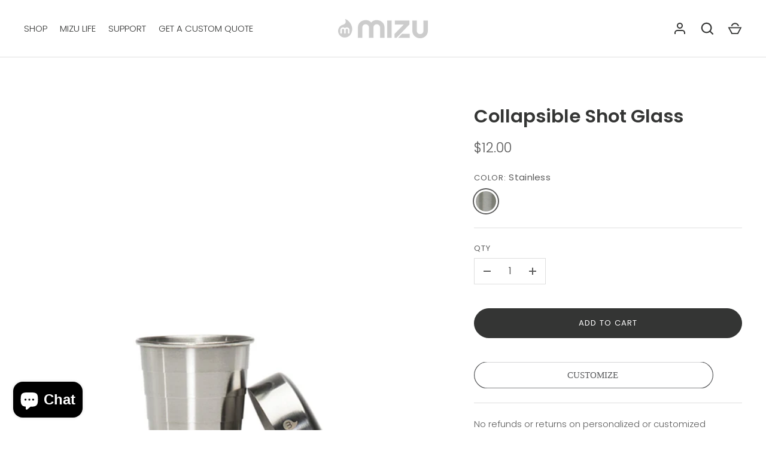

--- FILE ---
content_type: text/css
request_url: https://www.mizulife.com/cdn/shop/t/167/assets/custom.css?v=35132450620557030681714415406
body_size: 290
content:
.custom-select{width:100%;position:relative;margin:5px 0 20px}.custom-select select{display:none;background-color:#fff}.custom-select .selected-item{border:1px solid rgba(106,106,106,.2);padding:10px 20px;color:#6a6a6a;cursor:pointer;z-index:99}.custom-select .selected-item:after{content:" ";border:solid rgba(106,106,106,.5);border-width:0 2px 2px 0;display:inline-block;padding:3px;position:absolute;right:20px;top:16px;transform:rotate(45deg)}.custom-select .arrowanim.selected-item:after{transform:rotate(225deg);top:20px}.custom-select .item{background-color:#fff;padding:10px 20px;color:#6a6a6a;border-top:1px solid rgba(106,106,106,.2);cursor:pointer}.custom-select .item:hover{background:#000;color:#fff}.custom-select .all-items{background-color:#fff;border:1px solid rgba(106,106,106,.2);position:absolute;top:100%;left:0;width:100%;z-index:100}.custom-select .all-items-hide{display:none}.product-form__item--upload,.product-form__item--select{margin-top:15px}.product-form__item--upload .upload-button{border:1px solid rgba(106,106,106,.2);padding:10px 20px;color:#6a6a6a;cursor:pointer;font-size:12px;text-align:center;text-transform:uppercase;letter-spacing:2.4px;font-weight:500;font-family:Montserrat,sans-serif}.product-form__item--upload input{display:none}.b2b-prices-table{width:100%;max-width:100%;margin-top:30px}.b2b-prices-table th{border:1px solid black;font-size:12px}.b2b-prices-table td{border:1px solid rgb(106,106,106);padding:5px;text-align:center}@media screen and (max-width: 768px){.b2b-prices-table th{font-size:11px}.b2b-prices-table td{font-size:12px}}.product-personalizer{margin-bottom:0!important}#zakeke-product-button-custom{margin-top:0!important;margin-bottom:30px}.pplr-btn,#zakeke-product-button-custom{margin:3px 0 30px!important;height:37px;display:flex;justify-content:center;align-items:center;text-align:center;padding:12px 24px;border-width:1px;border-style:solid;border-color:#343534;background:#343534;background:#000;color:#fff;font-family:inherit;font-weight:700;line-height:1.5rem;text-transform:uppercase;font-size:.875em;letter-spacing:.08em;border-radius:100px;min-height:49px;width:100%}.pplr-btn:hover,#zakeke-product-button:hover{color:#6a6a6a!important;background-color:#fff}shopify-payment-terms{text-align:left}.ColorSwatchList .HorizontalList__Item,.ColorSwatchList .HorizontalList__Item .ColorSwatch,.ColorSwatchList .HorizontalList__Item .ColorSwatch:after{border-radius:50%}.ProductForm__AddToCart{border-radius:25px;border-color:#6a6a6a;overflow:hidden}.ProductForm__AddToCart:before{border-radius:25px}.ProductMeta__Price{font-size:24px;font-weight:400}.ProductMeta__Title{font-size:26px;letter-spacing:normal;text-transform:none;font-weight:600}.ProductForm__Label{letter-spacing:2px;text-transform:uppercase;font-weight:600}.ProductForm__Label span{letter-spacing:normal;text-transform:none;font-weight:400}.personalizer-text,.customizer-text{display:none;font-size:16px;line-height:22px}.personalizer-text strong,.customizer-text strong{font-weight:600}.product-personalizer,#zakeke-product-button,.b2b-prices-container{display:none}.b2b-prices-table{margin-bottom:20px}.b2b-prices-container>a{font-size:18px;font-weight:700;text-align:center;display:block}.step-class{font-size:18px;font-weight:700;margin-bottom:10px}body:not(.b2b-customer) .customizer-text,body:not(.b2b-customer) #zakeke-product-button-custom{display:none!important}body.b2b-customer .personalizer-text,body.b2b-customer .product-personalizer{display:none!important}.CartItem.b2b-item .CartItem__PriceList{display:none}.shopify-section.section-product:not(.section-product-b2b) .product-add{margin-top:20px}body.b2b-customer .shopify-section.section-product:not(.section-product-b2b) .customizer-text,body.b2b-customer .shopify-section.section-product:not(.section-product-b2b) .customizer-btn,body.b2b-customer .shopify-section.section-product:not(.section-product-b2b) #zakeke-product-button-custom{display:none!important}.shopify-section.section-product.section-product-b2b .customizer-btn-content,.shopify-section.section-product.section-product-b2b .personalizer-text,.shopify-section.section-product.section-product-b2b [id*=pplr-],.hidden{display:none!important}.p_a_t_c.btn-b2b{width:100%;text-align:center}
/*# sourceMappingURL=/cdn/shop/t/167/assets/custom.css.map?v=35132450620557030681714415406 */


--- FILE ---
content_type: image/svg+xml
request_url: https://www.mizulife.com/cdn/shop/files/customize-button-TEXT.svg?v=1677176159&width=400
body_size: -378
content:
<?xml version="1.0" encoding="utf-8"?>
<!-- Generator: Adobe Illustrator 27.2.0, SVG Export Plug-In . SVG Version: 6.00 Build 0)  -->
<svg version="1.1" id="Layer_1" xmlns="http://www.w3.org/2000/svg" xmlns:xlink="http://www.w3.org/1999/xlink" x="0px" y="0px"
	 viewBox="0 0 401.21 45.21" style="enable-background:new 0 0 401.21 45.21;" xml:space="preserve">
<style type="text/css">
	.st0{fill:#FFFFFF;stroke:#58595B;stroke-width:1.2058;stroke-miterlimit:10;}
	.st1{fill:#58595B;}
	.st2{font-family:'CenturyGothic-Bold';}
	.st3{font-size:15px;}
</style>
<path class="st0" d="M378.6,0.6h-356c-12.15,0-22,9.85-22,22v0c0,12.15,9.85,22,22,22h356c12.15,0,22-9.85,22-22v0
	C400.6,10.45,390.75,0.6,378.6,0.6z"/>
<text transform="matrix(1 0 0 1 156.5072 27.3937)" class="st1 st2 st3">CUSTOMIZE</text>
</svg>


--- FILE ---
content_type: text/javascript
request_url: https://www.mizulife.com/cdn/shop/t/167/assets/custom.js?v=173696167759591075621706126655
body_size: 1802
content:
(function($){$.fn.submitDraftOrder=function(){let btn=$(this),items=JSON.parse(btn.attr("data-items")),shippingAddress=JSON.parse(btn.attr("data-address")),customerId=btn.attr("data-customer-id"),productId=$('input[name="properties[_b2b_product_id]"]').val();$(".checkout-error").remove(),btn.prop("disabled",!0);let payNow=btn.hasClass("pay-now");if(shippingAddress==null){btn.after('<p class="checkout-error">Please contact customer support to finish activating your account.</p>');return}let dataAddr={address1:shippingAddress.address1,city:shippingAddress.city,country_code:shippingAddress.country_code,first_name:shippingAddress.first_name,last_name:shippingAddress.last_name,province_code:shippingAddress.province_code},data={line_items:items,customer_id:customerId,shipping_address:shippingAddress,product_id:productId};$.ajax({url:"https://mizu.riessgroup.com/api/draft-order",method:"POST",dataType:"json",contentType:"application/json; charset=utf-8",data:JSON.stringify(data),success(response){payNow&&typeof response.data.invoiceUrl<"u"?location.href=response.data.invoiceUrl:location.href="https://www.mizulife.com/pages/thank-you-b2b",btn.prop("disabled",!1)},error(response){response.status==403&&btn.after('<p class="checkout-error">Please contact customer support to finish activating your account.</p>'),btn.prop("disabled",!1)}})},$(document).on("click",".button.checkout-btn.has_b2b_item",function(e){e.preventDefault(),$(this).submitDraftOrder()}),$(document).ready(function(){var customSelect=$(".custom-select");customSelect.each(function(){var thisCustomSelect=$(this),options=thisCustomSelect.find("option"),firstOptionText=options.first().text(),selectedItem2=$("<div></div>",{class:"selected-item"}).appendTo(thisCustomSelect).text(firstOptionText),allItems2=$("<div></div>",{class:"all-items all-items-hide"}).appendTo(thisCustomSelect);options.each(function(){var that=$(this),optionText=that.text(),item=$("<div></div>",{class:"item",on:{click:function(){var selectedOptionText=that.text();selectedItem2.text(selectedOptionText).removeClass("arrowanim"),allItems2.addClass("all-items-hide"),customSelect.find("select").val(selectedOptionText).trigger("change")}}}).appendTo(allItems2).text(optionText)})});var selectedItem=$(".selected-item"),allItems=$(".all-items");selectedItem.on("click",function(e){var currentSelectedItem=$(this),currentAllItems=currentSelectedItem.next(".all-items");allItems.not(currentAllItems).addClass("all-items-hide"),selectedItem.not(currentSelectedItem).removeClass("arrowanim"),currentAllItems.toggleClass("all-items-hide"),currentSelectedItem.toggleClass("arrowanim"),e.stopPropagation()}),$(document).on("click",function(){var opened=$(".all-items:not(.all-items-hide)"),index=opened.parent().index();customSelect.eq(index).find(".all-items").addClass("all-items-hide"),customSelect.eq(index).find(".selected-item").removeClass("arrowanim")}),getParameterByName("view")=="b2b"&&$(document).on("submit",".ProductForm",function(e){e.preventDefault(),e.stopPropagation()})}),$(document).on("click",".product-form__item--upload .upload-button",function(){$(this).parent().find("input").click()}),$('.product-form__item--upload input[type="file"]').change(function(e){$(this).siblings(".upload-button").html(e.target.files[0].name)}),$(document).on("click","#addToCartCopy, .ProductForm__AddToCart",function(e){e.preventDefault(),e.stopPropagation();let el=$($(this)[0]);var id=el.attr("data-variant-id");let form=el.closest("form"),quantity=form.find('input[name="quantity"]').val(),B2BPrice=form.find('input[name="properties[_b2b_price]"]').val(),B2BType=null;form.find("#personalization-type option").each(function(){$(this).prop("selected")&&(B2BType=$(this).attr("data-type"))});let postData={id:Number(id),quantity:Number(quantity),properties:{Image:form.find('input[name="properties[File]"]').val(),"Personalization Type":form.find("#personalization-type").val(),_b2b:"true",_b2b_price:B2BPrice,_b2b_type:B2BType}},formData=jsonToFormData(postData);fetch("/cart/add.js",{method:"post",body:formData}).then(response=>response.json()).then(response=>{document.dispatchEvent(new CustomEvent("product:added",{detail:{product:response.product}}))}).catch(error=>console.error("Unable to add to cart.",error)).finally(()=>{})});function buildFormData(formData,data,parentKey){if(data&&typeof data=="object"&&!(data instanceof Date)&&!(data instanceof File))Object.keys(data).forEach(key=>{buildFormData(formData,data[key],parentKey?`${parentKey}[${key}]`:key)});else{const value=data??"";formData.append(parentKey,value)}}function jsonToFormData(data){const formData=new FormData;return buildFormData(formData,data),formData}function getParameterByName(name,url=window.location.href){name=name.replace(/[\[\]]/g,"\\$&");var regex=new RegExp("[?&]"+name+"(=([^&#]*)|&|#|$)"),results=regex.exec(url);return results?results[2]?decodeURIComponent(results[2].replace(/\+/g," ")):"":null}function fixPDPbuttons(){let personalizer=$(".product-personalizer"),pricesTableCont=$(".b2b-prices-container"),isB2B=getParameterByName("view")==="b2b",personalizerText=$(".personalizer-text"),customizerText=$(".customizer-text");personalizer.length>0&&setTimeout(function(){personalizer.insertBefore($(".qty-wrapper .product-add")),typeof personalizerText<"u"&&(personalizerText.insertBefore(personalizer),personalizerText.show(),personalizer.find("button").html("Personalize")),personalizer.show(),isB2B||$(".product-form-block.customizer-btn").insertAfter(personalizer)},10);let customizer=$("#zakeke-product-button-custom");customizer.length>0&&(isB2B&&(customizer.insertAfter(customizerText),customizer.remove(),customizer=$("#zakeke-product-button-custom")),isB2B&&(customizerText.show(),customizer.show())),pricesTableCont.length>0&&(pricesTableCont.insertBefore(".ProductForm__AddToCart"),pricesTableCont.show())}$(function(){fixPDPbuttons()}),$(".product-form-block.price.hidden .shopify-product-form").on("DOMSubtreeModified",function(){let el=$(this);setTimeout(function(){$("#zakeke-product-button-custom").length<1||el.find("#zakeke-product-button-custom").length>0&&fixPDPbuttons()},1)}),$(function(){updateB2BPrice()}),$(document).on("change keyup mouseup",'input[name="quantity"]',function(){updateB2BPrice()}),$(document).on("change",'[name="properties[personalization-type]"]',function(){let val=$(this).find("option:selected").attr("data-type");$('input[name="properties[_b2b_type]"]').val(val),updateB2BPrice()}),$(document).on("click",".QuantitySelector__Button",function(e){updateB2BPrice();let el=$(this).closest(".QuantitySelector").find("input");if(parseInt($(this).attr("data-quantity"))<parseInt(el.attr("min")))return!1});function updateB2BPrice(){if(!$("body").hasClass("template-product"))return;console.log("updateB2BPrice");let priceEl=$(".product-price__amount");if(priceEl.length<1){$('input[name="properties[_b2b]"]').val(""),$('input[name="properties[_b2b_price]"]').val("");return}let _price=priceEl.html();(typeof priceEl.attr("data-original-price")>"u"||priceEl.attr("data-original-price").length<1)&&priceEl.attr("data-original-price",priceEl.html());let originalPrice=priceEl.attr("data-original-price"),val=$('[name="properties[personalization-type]"]').val();if(typeof val>"u"||val==null){$('input[name="properties[_b2b]"]').val(""),$('input[name="properties[_b2b_price]"]').val(""),priceEl.html(originalPrice);return}let prices=$("[data-custom-prices]").attr("data-custom-prices");if(typeof prices<"u")prices=JSON.parse(prices);else{$('input[name="properties[_b2b]"]').val(""),$('input[name="properties[_b2b_price]"]').val("");return}let qty=parseInt($('[name="quantity"]').val()),priceName=null;val.indexOf("Wholesale")>-1?priceName="wholesale":val.indexOf("One")>-1?priceName="one_color_price":val.indexOf("Two")>-1?priceName="two_color_price":val.indexOf("Three")>-1?priceName="three_color_price":val.indexOf("Four")>-1?priceName="four_color_price":val.indexOf("Laser")>-1&&(priceName="laser_etch_price");let i=0;if(typeof prices>"u"){$('input[name="properties[_b2b]"]').val(""),$('input[name="properties[_b2b_price]"]').val("");return}prices.forEach(function(price){qty<price.quantity&&i<1?_price=originalPrice:price.quantity<=qty&&(_price=price[priceName]),$('input[name="properties[_b2b_price]"]').length>0&&$('input[name="properties[_b2b_price]"]').val(_price),i++}),typeof _price<"u"&&_price!=originalPrice?$('input[name="properties[_b2b]"]').val("true"):($('input[name="properties[_b2b]"]').val(""),$('input[name="properties[_b2b_price]"]').val("")),(typeof _price=="string"&&_price.indexOf("$")<0||typeof _price=="number")&&(_price="$"+_price),typeof _price<"u"&&_price!=originalPrice&&$(".product-form-block.price").removeClass("hidden"),priceEl.html(_price)}$(function(){if($(".section-product-b2b .product-form-block.customizer-btn").length>0){let btn=$(".product-form-block.customizer-btn"),html=btn.html();$(html).insertBefore(".qty-wrapper .product-add"),btn.remove(),$(".b2b-prices-container").show()}})})(jQuery);
//# sourceMappingURL=/cdn/shop/t/167/assets/custom.js.map?v=173696167759591075621706126655
